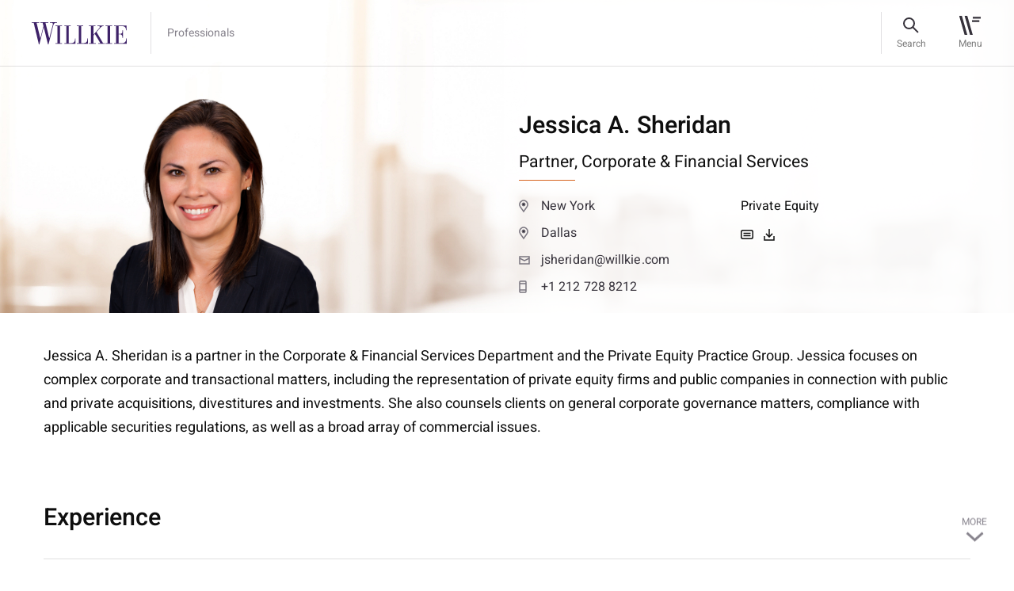

--- FILE ---
content_type: text/html; charset=utf-8
request_url: https://www.willkie.com/professionals/s/sheridan-jessica
body_size: 14266
content:


<!DOCTYPE html>
<html lang="en" xmlns="http://www.w3.org/1999/xhtml">
<head>
    <meta charset="utf-8">
<meta content="IE=edge" http-equiv="X-UA-Compatible">
<meta name="viewport" content="width=1290">
    <meta name="viewport" content="width=device-width, initial-scale=1.0, maximum-scale=1.0, user-scalable=0">

<meta name="google-site-verification" content="wX8_JYH5LXNprfH3Vwvo8dr7FC6k41y2gkjllIkyE8A" />

<meta name="msvalidate.01" content="56FC9753E7FA18716DDB142CC21F829F" />



    <meta name="msvalidate.01" content="0199016F9FB8F3B662F9CA61C6937707" />
    <meta name="google-site-verification" content="pnAknzVFO_Ya0C9xuIjY3eDKBdHHHcoYCiUQUPQRMqI" />
    <meta name="description" content="Jessica A. Sheridan is a partner in the Corporate &amp;amp; Financial Services Department and the Private Equity Practice Group. Jessica focuses on complex corporate and transactional matters, including t">
    <meta property="og:title" content="Jessica A. Sheridan | Willkie Farr &amp; Gallagher LLP">
    <meta property="og:description" content="Jessica A. Sheridan is a partner in the Corporate &amp;amp; Financial Services Department and the Private Equity Practice Group. Jessica focuses on complex corporate and transactional matters, including t">
    <meta property="og:url" content=https://www.willkie.com/professionals/s/sheridan-jessica>

    <!-- The above 3 meta tags *must* come first in the head; any other head content must come *after* these tags -->
    <link rel="canonical" href="https://www.willkie.com/professionals/s/sheridan-jessica" />


    <title>Jessica A. Sheridan | Willkie Farr &amp; Gallagher LLP</title>
    
    <!-- Bootstrap -->
    
    
    <link href="/styles/style.css" rel="stylesheet">
    <link href="/styles/app.css" rel="stylesheet">

    <script src="/Assets/scripts/jquery.min.js" nonce="voPo2HXQRWsy6stDeLekm2Ap/ps="></script>
    <script src="/Assets/scripts/select2.min.js" nonce="voPo2HXQRWsy6stDeLekm2Ap/ps="></script>
    <!-- OneTrust Cookies Consent Notice start for willkie-production-sitecor-639380-cd.azurewebsites.net -->
    <!--<script src="https://cdn.cookielaw.org/scripttemplates/otSDKStub.js"  type="text/javascript" charset="UTF-8" data-domain-script="57b896f3-7e29-42e9-a66a-a5a97bf382c6-test" ></script>
    <script type="text/javascript">
    function OptanonWrapper() { }
    </script>-->
    <!--<script src="https://cdn.cookielaw.org/scripttemplates/otSDKStub.js" type="text/javascript" charset="UTF-8" data-domain-script="44aa61f7-0bac-4e95-8140-b63a11dfe24d"></script>
    <script type="text/javascript">
        function OptanonWrapper() { }
    </script> -->
    <!-- OneTrust Cookies Consent Notice end for willkie-production-sitecor-639380-cd.azurewebsites.net -->
    
    <style nonce="voPo2HXQRWsy6stDeLekm2Ap/ps=">
        .loader {
            top: 0;
            left: 0;
            position: fixed;
            opacity: 0.8;
            z-index: 10000000;
            background: #ffffff;
            height: 100%;
            width: 100%;
            margin: auto;
        }

        .strip-holder {
            top: 50%;
            -webkit-transform: translateY(-50%);
            -ms-transform: translateY(-50%);
            transform: translateY(-50%);
            left: 50%;
            margin-left: -50px;
            position: relative;
        }
        .loader-hidden {
            display: none;
        }
    </style>
    <script nonce="voPo2HXQRWsy6stDeLekm2Ap/ps=">
        var browserfilterlist = [];
        browserappendfilter = function (parameter, value) {
            var isinfilter = false;
            if (browserfilterlist.length > 0) {
                $(browserfilterlist).each(function (index, data) {
                    if (data.parameter == parameter) {
                        data.value = value;
                        isinfilter = true;
                    }
                });
            }
            if (!isinfilter) {
                var addfilter = {};
                addfilter.parameter = parameter;
                addfilter.value = value;
                browserfilterlist.push(addfilter);
            }
            var currentfilter = [];
            $(browserfilterlist).each(function (index, data) {
                if (data.value != '0') {
                    currentfilter.push(data.parameter + '=' + data.value);
                }
            });
            window.history.replaceState("", "", "?");
            window.history.pushState({
                page: 'filtered'
            }, 'Filtered', '?' + currentfilter.join('&'));
        }
    </script>
    <script nonce="voPo2HXQRWsy6stDeLekm2Ap/ps=">
        (function () {
            var s = document.createElement('script'); var h = document.querySelector('head') || document.body;
            s.src = 'https://acsbapp.com/apps/app/dist/js/app.js'; s.async = true; s.onload = function () { acsbJS.init({ statementLink: '', footerHtml: 'Willkie Farr & Gallagher LLP', hideMobile: false, hideTrigger: false, disableBgProcess: false, language: 'en', position: 'left', leadColor: '#3e2268', triggerColor: '#3e2268', triggerRadius: '50%', triggerPositionX: 'left', triggerPositionY: 'bottom', triggerIcon: 'people', triggerSize: 'medium', triggerOffsetX: 20, triggerOffsetY: 20, mobile: { triggerSize: 'small', triggerPositionX: 'left', triggerPositionY: 'bottom', triggerOffsetX: 10, triggerOffsetY: 10, triggerRadius: '50%' } }); }; h.appendChild(s);
        })();</script>

    <!-- Google Tag Manager -->
    <script nonce="voPo2HXQRWsy6stDeLekm2Ap/ps=">
        (function (w, d, s, l, i) {
            w[l] = w[l] || []; w[l].push({
                'gtm.start':
                    new Date().getTime(), event: 'gtm.js'
            }); var f = d.getElementsByTagName(s)[0],
                j = d.createElement(s), dl = l != 'dataLayer' ? '&l=' + l : ''; j.async = true; j.src =
                    'https://www.googletagmanager.com/gtm.js?id=' + i + dl; f.parentNode.insertBefore(j, f);
        })(window, document, 'script', 'dataLayer', 'GTM-T66S6GV');</script>
    <!-- End Google Tag Manager -->
    <![endif]-->
</head>
<body data-spy="scroll" data-target=".wrapper-subnav" data-offset="200" class="">
    <div class="page-wrapper">
        <div class="loader loader-hidden" id="AjaxLoader">
            <div class="strip-holder">
                <img src="/img/icon-loading-Loading.svg" title="loading" alt="loading">
            </div>
        </div>
        <header class="fixed-top">
            
    <nav class="navbar navbar-expand-lg">
        <div class="container">
            <a href="/" class="navbar-brand" data-logo="/img/logo-sticky.svg" data-sticky-logo="/img/logo-sticky.svg">
                <img class="normal-image svg" src="/-/media/images/logo/logo-sticky.svg?la=en&amp;hash=9154E44C8A77EAF61FF86AB017E54BB8" alt="" width="120" height="28" />
            </a>
            <div id="stickyContent"></div>
            
            <div class="right-nav">
                <div class="search-bar" id="searchBar">
                    <a href="#" class="btn-search"><span>Search</span></a>

                    <form id="searchForm" action="/search?searchkeyword=" method="get">
                        <div class="form-group m-0">
                            <input class="form-control" name="searchkeyword" id="fieldSearch" type="text" value="" />

                            <label for="fieldSearch">
                                Search
                            </label>
                            <input type="reset" id="resetButton" value="" />
                        </div>
                        <input type="submit" id="submitButton" value="" />
                    </form>
                    <div id="autocomplete-data" class="autocomplete-items"></div>
                    <a href="#" class="btn-close"><span>Close</span></a>
                </div>
                <button class="navbar-toggler" type="button" data-toggle="collapse" data-target="#divNavbar" aria-controls="divNavbar" aria-expanded="false" aria-label="Toggle navigation">
                    <div id="iconHamburger"></div>
                    <span class="navbar-toggler-text">Menu</span>
                </button>
            </div>
            <div class="collapse navbar-collapse" id="divNavbar">
                <a href="#" class="close-icon"></a>
                <div class="main-menu" id="mainMenu">

                    <ul class="list-unstyled navbar-nav">
                                    <li class="">
<a href="/professionals" >Professionals</a>                                        
                                    </li>
                                    <li class="">
<a href="/capabilities" >Capabilities</a>                                        
                                    </li>
                                    <li class="">
<a href="/news" >News & Insights</a>                                        
                                    </li>
                                    <li class="">
<a href="/careers" >Careers</a>                                        
                                    </li>
                                    <li class="">
<a href="/corporate-citizenship" >Corporate Citizenship</a>                                        
                                    </li>
                    </ul>
                    <ul class="list-unstyled navbar-nav small-links">
                                    <li class="">
<a href="/about-us" >About Us</a>                                    </li>
                                    <li class="">
<a href="/locations" >Locations</a>                                    </li>
                                    <li class="">
<a href="/alumni" >Alumni</a>                                    </li>



                    </ul>
                </div>
            </div>
            <div class="header-overlay"></div>
        </div>
    </nav>
<script nonce="voPo2HXQRWsy6stDeLekm2Ap/ps=">
    document.addEventListener("DOMContentLoaded", function () {
        const submitButton = document.getElementById("submitButton");
        const resetButton = document.getElementById("resetButton");
        const searchForm = document.getElementById("searchForm");
        if (submitButton && searchForm) {
            submitButton.addEventListener("click", function (e) {
                e.preventDefault();
                searchForm.submit(); // This line won't fail now
            });
        }
        if (resetButton) {
            resetButton.addEventListener("click", function (e) {
                e.preventDefault();
                searchClearResult();
            });
        }
    });
</script>
        </header>
        <main role="main" id="fullpage">
            <div class="breadcrumbs text-14">
                                    <a href="/professionals">Professionals</a>

            </div>
            
<style>
    .professional-detail-desc .detail-foot .secondary-links .icons a {
        cursor: pointer;
    }

    .professional-detail-desc .detail-foot .secondary-links .icons a {
        cursor: pointer;
    }
</style>
<a class="professional-detail-arrow" href="javascript:;">
    <span>more</span>
    <img class="img-fluid" height="12" width="23" src="/img/icon-scrollarrow-grey.svg">
</a>
<section class="professional-detail-head">

        <img src="/img/0.gif" alt="professional-bg-img" class="divImg" style="background-image:url('/-/media/images/services_2/industries/industries_gray_tab_304x204_construction_crane/image-professional-bg-large.jpg?h=772&amp;w=2880&amp;hash=06DA6EECB98DDFEA9B162111834E55E9')">

    <div class="container">
        <div class="row">
            <div class="col-md-4 d-flex align-items-end">

                        <span class="header-headshot"><img src="/-/media/attorneys/s/sheridanjessica/sheridan_j_cropped_low_res_transparent.png" class="detail-img img-fluid" alt="sheridan_j_cropped_low_res_transparent" width="263" height="283"></span>
            </div>
            <div class="col-md-8 col-lg-7 col-xl-6 offset-lg-1 offset-xl-2 wow customfadeInUp">
                <div class="professional-detail-desc">
                        <h1 class="h3" id="professional_name">
                             Jessica A. Sheridan 
                        </h1>
                        <h5>
Partner,                                             <span>
                                                <a href="/capabilities/practices/corporate-financial-services">
                                                    Corporate & Financial Services
                                                </a>
                                            </span>



                        </h5>
                    <div class="detail-foot d-flex flex-wrap justify-content-between">
                        <div class="contact-info text-16">
                                    <a href="/locations/new-york">
                                        <span>
                                            <img class="svg img-fluid" src="/img/icon-location-16px.svg" alt="New York" width="16" height="16">
                                        </span>
                                        New York
                                    </a>
                                    <a href="/locations/dallas">
                                        <span>
                                            <img class="svg img-fluid" src="/img/icon-location-16px.svg" alt="Dallas" width="16" height="16">
                                        </span>
                                        Dallas
                                    </a>
                            

                                    <a href="mailto:jsheridan@willkie.com">
                                        <span>
                                            <img class="svg img-fluid" src="/img/icon-email-16px.svg" alt="jsheridan@willkie.com" width="16" height="16">
                                        </span>
                                        jsheridan@willkie.com
                                    </a>
                                    <a href="tel:+1 212 728 8212">
                                        <span>
                                            <img class="svg img-fluid" src="/img/icon-phone-16px.svg" alt="+1 212 728 8212" width="16" height="16">
                                        </span>
                                        +1 212 728 8212
                                    </a>
                        </div>
                        <div class="secondary-links text-16">
                                                    <span>
                                                        <a href="/capabilities/practices/corporate-financial-services/private-equity">
                                                            Private Equity
                                                        </a>
                                                    </span>

                        <div class="icons">
                            <a id="download-vcard" data-name="{B7E9CF4A-4B3D-485A-B8E0-048BF31F7BFA}" title="Sheridan Jessica"><img src="/img/contactcard.svg" /></a>
                            <a href="https://pdfmyurl.com/api?license=dktNgVit9GMH&amp;url=https://www.willkie.com/professionals/s/sheridan-jessica?pdf=1&amp;orientation=portrait" title="Sheridan Jessica" id="download-pdf" download><img src="/img/icon-download1.svg" /></a>
                        </div>


                        </div>
                    </div>
                </div>
            </div>
        </div>
    </div>
</section>


<section class="cmn-overview-wrap wow customfadeInUp" data-wow-delay="0.2s" data-wow-duration="1s">
    
    <div class="container">
        <div class="row">
            <div class="col-12">
                <div class="overview-section text-18">
                    <div class="default-text">
                        <p>Jessica A. Sheridan is a partner in the Corporate &amp; Financial Services Department and the Private Equity Practice Group. Jessica focuses on complex corporate and transactional matters, including the representation of private equity firms and public companies in connection with public and private acquisitions, divestitures and investments. She also counsels clients on general corporate governance matters, compliance with applicable securities regulations, as well as a broad array of commercial issues.</p>
                    </div>
                </div>
            </div>
        </div>
    </div>
</section>


<script  nonce="voPo2HXQRWsy6stDeLekm2Ap/ps=">

    $(document).ready(function () {
        $(".plus-link").click(function (event) {
            event.preventDefault();
            $(this).toggleClass("minus-link");
            $(this).siblings('.toggle-text').slideToggle();
            if ($(this).text() == 'Reading Less') {
                $(this).text('Continue Reading');
            } else {
                $(this).text('Reading Less');
            }
        });
    });


</script>

<section class="cmn-accordion wow customfadeInUp" id="arrow-destination">
    <div class="container">
        <div class="row">
            <div class="col-12">
                <h3>Experience</h3>
            </div>
            <div class="col-12">
                <div class="accordion" id="accord">
                                                                <div class="accord-block">
                                <div class="accordion-heading-div collapsed" data-toggle="collapse" data-target="#accordion3" aria-expanded="false" aria-controls="accordion2">
                                    <div class="accordion-name text-18 position-relative">
                                        <h5>
                                            <a href="javascript:;" class="stretched-link" data-toggle="collapse" aria-expanded="false" aria-controls="accordion2">
                                                Selected Professional and Business Activities
                                            </a>
                                        </h5>
                                    </div>
                                </div>
                                <div id="accordion3" class="accordion-data collapse" aria-labelledby="accordion-heading3" data-parent="#accord">
                                    <div class="card-body text-18 p-0">
                                        <p>Jessica is a member of the Dallas Bar Association and the Dallas Asian American Bar Association.</p>
                                    </div>
                                </div>
                        </div>
                                                                <div class="accord-block">
                                <div class="accordion-heading-div collapsed" data-toggle="collapse" data-target="#accordion1" aria-expanded="false" aria-controls="accordion1">
                                    <h5>
                                        <a href="javascript:;" class="stretched-link" data-toggle="collapse" aria-expanded="false" aria-controls="accordion1">
                                            Selected Significant Matters
                                        </a>
                                    </h5>
                                </div>
                                <div id="accordion1" class="accordion-data collapse" aria-labelledby="accordion-heading1" data-parent="#accord">
                                    <div class="card-body text-18 p-0">
                                        <p>Jessica has represented a wide range of clients in a variety of industries.  Recent representations include*:</p>
<ul>
    <li>Columbia Home Services, a portfolio company of Tenex Capital Management, in the acquisition of P1 Service Group, a provider of residential HVAC, plumbing, and electrical services</li>
    <li>Rose Paving, a portfolio company of Tenex Capital Management, on its merger with Atlantic Southern Paving and Sealcoating</li>
    <li>Tenex Capital Management in its investment in R.F. Fager, a distributor of plumbing, HVAC, and roofing supplies</li>
    <li>CIP Capital portfolio company Benefit Resource, LLC, a leading provider of pre-tax benefit accounts and COBRA administration services, in its sale to Millennium Trust Company</li>
    <li>Tenex Capital Management in the sale of Team Select Home Care, a leading pediatric home care provider&nbsp; &nbsp;</li>
    <li>Hub Promotional Group (HPG), a portfolio company of Tenex Capital Management, in its acquisition of Evans Manufacturing</li>
    <li>The Capstreet Group in its sale of a majority stake in portfolio company PCS Software to LLR Partners</li>
    <li>Recognize Partners in its investment in Blend360, provider of data, analytics and talent solutions for Fortune 500 companies </li>
    <li>Tenex Capital Management in its investment in Suited Connector, a provider of digital lead generation services</li>
    <li>Tenet Healthcare Corporation and its subsidiary United Surgical Partners International in the planned acquisition of SurgCenter Development&rsquo;s ownership interests in 92 ambulatory surgery centers (ASCs) for $1.2 billion</li>
    <li>CIP Capital, in its sale of eDriving, a leading provider of online driver risk reduction and training solutions</li>
    <li>Insight Partners in numerous growth equity investments</li>
    <li><span>Atlantic Street Capital and its portfolio company ZIPS Car Wash, a leading express focused tunnel car wash operator in the U.S. in numerous acquisitions of express car wash locations </span></li>
    <li><span>CIP Capital, in its sale to an affiliate of TPG Capital of a majority of its interest in P20 Global Holdings, Inc., a leading provider of certain employer of record, payroll and benefits services </span></li>
    <li><span>Tenet Healthcare Corporation and its subsidiary United Surgical Partners International in the acquisition of up to 45 ambulatory surgery centers from SurgCenter Development and its physician partners for approximately $1.1 billion</span></li>
    <li><span>CIP Capital portfolio company Compliance Solutions Strategies (CSS), a leading RegTech platform, in its acquisition of AMFINE, a provider of SaaS-based regulatory reporting services to European asset managers, asset servicers and insurers</span></li>
    <li><span>Take-Two Interactive Software in its $192 million acquisition of mobile games developer Playdots</span></li>
    <li><span>CIP Capital in its acquisition of Sales Benchmark Index, a leading management consulting firm exclusively focused on revenue growth</span></li>
    <li><span>CIP Capital in its acquisition of Benefit Resource, a leading third party administrator of pre-tax benefits and COBRA services<br />
    </span></li>
    <li><span>CIP Capital in its acquisition of People 2.0 Global, LP, a leading business process outsourcer in the human capital services sector</span></li>
    <li><span>Harvest Partners and its portfolio company EyeCare Services Partners, a vertically-integrated ophthalmologic services platform in numerous acquisitions of clinics and practices</span></li>
    <li><span>HubPen, a portfolio company of Tenex Capital Management, in various add-on acquisitions <br />
    </span></li>
    <li><span>Tenex Capital Management in its investment in Smile Design, a leading dental service organization operating across Central Florida<br />
    </span></li>
    <li><span>ALC, a portfolio company of CIP Capital, in its acquisition of QBC Holdings, Inc., a leading device graph company<br />
    </span></li>
    <li><span>Affinitiv, a portfolio company of CIP Capital, in its acquisition of Caldwell &amp; Kerr Enterprises, a  leading provider of digital and new media marketing in the automotive industry<br />
    </span></li>
    <li><span>Compliance Solutions Strategies, a portfolio company of CIP Capital, in its acquisition of TradeChannel, a leading provider of post-trade regulatory reporting, data and systems integration software to the financial services industry</span></li>
    <li><span>CIP Capital in its investment in ALC, a leading provider of innovative marketing data solutions<br />
    </span></li>
    <li><span>Tenex Capital Management, in connection with its investment in Team Select Home Care, a leading provider of post-acute healthcare services in a home-based setting</span></li>
    <li><span>Tenex Capital Management, in its sale of Progressive Employer Management Company, a leading provider of outsourced payroll and benefits solutions</span></li>
    <li><span>CIP Capital, in its sale of RevSpring, a leading provider of revenue cycle technology services to the healthcare and financial services industries</span></li>
    <li><span>BDT Capital Partners, in connection with its investment in Athletico Physical Therapy, one of the largest providers of orthopedic rehabilitation services in the U.S.</span></li>
    <li><span>CIP Capital in its investment in Compliance Solutions Strategies, a leading provider of technology-enabled regulatory and compliance solutions to the financial services industry, through the merger of three leading businesses in the governance, risk management and compliance market: Advise Technologies, Ascendant Compliance Management and The MoneyMate Group</span></li>
    <li><span>CIP Capital and OnCourse Learning Corporation (a CIP Capital portfolio company), in connection with the acquisition of the Institute for Professional Care Education, a leading provider of training and compliance solutions for assisted living communities, home care providers and home health agencies</span></li>
    <li><span>CIP Capital in its investment in Affinitiv, Inc., a leading provider of marketing and technology services to automotive manufacturers and dealerships formed through the merger of four market leading companies: DPS, Peak Performance, OneCommand and TimeHighway.com</span></li>
    <li><span>Seal Rock Partners, in connection with its investment in KeySource Medical, a leading distributor of generic pharmaceuticals</span></li>
    <li><span>Tenex Capital Management, in connection with its investment in Hub Pen Company, a leading designer and supplier of promotional writing instruments</span></li>
    <li><span>OMERS Private Equity, in connection with the acquisition of Forefront Dermatology, a leading practice management company servicing a network of dermatology practices</span></li>
    <li><span>A&amp;M Capital Opportunities, in connection with the acquisition of Iron Hill, a casual restaurant and craft brewery chain</span></li>
    <li><span>OMERS Private Equity and MatrixCare (an OMERS Private Equity portfolio company), in connection with the acquisition of AOD Software, a leading EHR for long-term and senior living providers</span></li>
    <li><span>CIP Capital, in its sale of CoAdvantage Corporation, a leading Professional Employer Organization (PEO) that offers small and mid-sized businesses a comprehensive package of outsourced human resources solutions, to Morgan Stanley Global Private Equity</span></li>
    <li><span>ZM Capital, in its sale of Cast &amp; Crew Entertainment Services, a leading provider of technology-enabled payroll, production accounting and related value-added services to the entertainment industry, to Silver Lake Partners</span></li>
    <li><span>OMERS Private Equity, in connection with its sale of Logibec Inc., a leading provider of information systems for the health and social services sector, to GI Partners</span></li>
    <li><span>CIP Capital and OnCourse Learning Corporation (a CIP Capital portfolio company), in connection with the acquisition of Gannett Healthcare Group, a leading provider of continuing education, certification test preparation, online recruitment, digital media, publications and related services for nurses and other healthcare professionals in the United States</span></li>
    <li><span>Summit Partners, in its sale of Tippmann Sports, a leading manufacturer and distributor of high-performance paintball markers and accessories</span></li>
    <li><span>MatrixCare, Inc., a portfolio company of OMERS Private Equity, in its acquisition of AOD Software, a provider of integrated point-of-sale solutions</span></li>
    <li><span>OMERS Private Equity, it its sale of Accelerated Rehabilitation Centers, a leading physical therapy provider </span></li>
    <li><span>Thomas H. Lee, in its acquisition of CompuCom Holding Corp., a leading IT outsourcing company</span></li>
    <li><span>Environmental Resources Management, it its sale, under a scheme of arrangement by Bridgepoint to Charterhouse Capital Partners</span></li>
    <li><span>General Electric Capital Corporation, in its sale of GE Capital&rsquo;s equipment rental services franchise to Linzor Capital Partners</span></li>
    <li><span>General Electric Capital Corporation, in its sale of GE Capital&rsquo;s consumer mortgage business in Mexico to Grupo Financiero Santander Mexico</span></li>
    <li><span>DLJ Merchant Banking Partners, in its sale of Total Safety U.S., Inc., a distributor and marketer of industrial fire protection and gas detection systems</span></li>
    <li><span>Tampa Bay Lightning NHL Hockey Club, in its sale of the franchise</span></li>
    <li><span>Texas Rangers MLB Baseball Club, in its Chapter 11 auction and eventual sale of the franchise and restructuring of related assets</span></li>
    <li><span>Dallas Stars NHL Hockey Club, in its Chapter 11 auction and eventual sale of the franchise</span></li>
    <li><span>Crescent Resources, in its pre-arranged plan of reorganization under Chapter 11</span></li>
    <li><span>SemGroup, in its restructuring under Chapter 11</span></li>
    <li><span>Key Plastics, in its restructuring under Chapter 11</span></li>
</ul>
<span><br />
</span>
<p><sup><span>* Jessica advised on some of these matters prior to joining Willkie.</span></sup></p>
                                    </div>
                                </div>
                        </div>

                </div>
            </div>
        </div>
    </div>
</section>

<script  nonce="voPo2HXQRWsy6stDeLekm2Ap/ps=">
    $(".read-btn").click(function () {
        var readBtnName = $(this).attr("data-attr");
        if ($(this).text() === readBtnName) {
            $(this).text("View Less");
            $(this).addClass("minus-icon");
        } else {
            $(this).text(readBtnName);
            $(this).removeClass("minus-icon");
        }
    });
</script>







    <section class="credentials-section wow customfadeInUp" id="professionalcredential">
        <div class="container">
            <div class="row">

                <div class="col-12 m-0">
                    <h3>
                        Credentials
                    </h3>
                </div>
                    <div class="col-lg-4 text-18">

                        <h4>
                            Education
                        </h4>
                        <hr>


                                <span class="educations">Southern Methodist University Dedman School of Law, J.D., 2008</span>
                                <span class="educations">Southern Methodist University, BBA, 2003</span>
                    </div>
                                    <div class="col-lg-4 text-18">

                        <h4>
                            Bar Admissions
                        </h4>
                        <hr>


                                <span class="baradmissions">New York</span>
                                <span class="baradmissions">Texas</span>
                    </div>
                                            </div>
        </div>
    </section>
<script nonce="voPo2HXQRWsy6stDeLekm2Ap/ps=">
    $(document).ready(function () {
        if ($(".credentials-section .text-18 .educations").length == 0 && $(".credentials-section .text-18 .courtadmissions").length == 0 && $(".credentials-section .text-18 .baradmissions").length == 0 && $(".credentials-section .text-18 .clerkexperience").length == 0) {
            $("#professionalcredential").hide();
        }
    });
</script>

    <section class="three-column-structure">
        <div class="container">
            <div class="row">
                                            </div>
        </div>
    </section>



<section class="cmn-box wow customfadeInUp">
    <div class="container">
        <div class="row" id="myList_news">
            <div class="col-12 m-0">
                <h3>
                    Related News
                </h3>
            </div>
            <div class="col-lg-4">
                <div class="cmn-box-inner" id=hoverArrow-news1>
                    <h6>
                        News
                    </h6>
                    <h5>
                        <a class="stretched-link" href="/news/2024/12/willkie-advises-rose-paving-on-merger-with-atlantic-southern-paving">
Willkie Advises Rose Paving on Merger with Atlantic Southern Paving                        </a>
                    </h5>
                </div>
            </div>
            <div class="col-lg-4">
                <div class="cmn-box-inner" id=hoverArrow-news2>
                    <h6>
                        Press Release
                    </h6>
                    <h5>
                        <a class="stretched-link" href="/news/2024/05/willkie-launches-dallas-office-and-announces-three-private-equity-partner-additions">
Willkie Launches Dallas Office and Announces Three Private Equity Partner Additions                        </a>
                    </h5>
                </div>
            </div>
            <div class="col-lg-4">
                <div class="cmn-box-inner" id=hoverArrow-news3>
                    <h6>
                        News
                    </h6>
                    <h5>
                        <a class="stretched-link" href="/news/2023/07/willkie-advises-benefit-resource-in-sale-to-millennium-trust-company">
Willkie Advises Benefit Resource in Sale to Millennium Trust Company                        </a>
                    </h5>
                </div>
            </div>
            <div class="col-lg-4">
                <div class="cmn-box-inner" id=hoverArrow-news4>
                    <h6>
                        News
                    </h6>
                    <h5>
                        <a class="stretched-link" href="/news/2023/05/willkie-advises-tenex-capital-in-sale-of-team-select-home-care">
Willkie Advises Tenex Capital in Sale of Team Select Home Care                        </a>
                    </h5>
                </div>
            </div>
            <div class="col-lg-4">
                <div class="cmn-box-inner" id=hoverArrow-news5>
                    <h6>
                        News
                    </h6>
                    <h5>
                        <a class="stretched-link" href="/news/2023/01/willkie-advises-hub-promotional-group-in">
Willkie Advises Hub Promotional Group in Acquisition of Evans Manufacturing                        </a>
                    </h5>
                </div>
            </div>
                        <div class="col-12 m-0">
                <a href="#" id="primaryArrow1" class="btn btn-primary-link viewmore">View More</a>
                <a href="#" id="primaryArrow3" style="display:none" class="btn btn-primary-link viewless">View Less</a>
            </div>
        </div>
    </div>
</section>
<script nonce="voPo2HXQRWsy6stDeLekm2Ap/ps=">
    var myList_event = document.getElementById('myList_event');
    var myList_publication = document.getElementById('myList_publication');
    var myList_news = document.getElementById('myList_news');

    if (myList_news) {
        var newsArrow1 = myList_news.querySelector('#primaryArrow1');
        var newsArrow3 = myList_news.querySelector('#primaryArrow3');

        if (newsArrow1) {
            newsArrow1.addEventListener('click', function (event) {
                event.preventDefault();
            });
        }

        if (newsArrow3) {
            newsArrow3.addEventListener('click', function (event) {
                event.preventDefault();
            });
        }
    }

    if (myList_publication) {
        var newsArrow1 = myList_publication.querySelector('#primaryArrow1');
        var newsArrow3 = myList_publication.querySelector('#primaryArrow3');

        if (newsArrow1) {
            newsArrow1.addEventListener('click', function (event) {
                event.preventDefault();
            });
        }

        if (newsArrow3) {
            newsArrow3.addEventListener('click', function (event) {
                event.preventDefault();
            });
        }
    }

    if (myList_event) {
        var eventArrow1 = myList_event.querySelector('#primaryArrow1');
        var eventArrow3 = myList_event.querySelector('#primaryArrow3');

        if (eventArrow1) {
            eventArrow1.addEventListener('click', function (event) {
                event.preventDefault();
            });
        }

        if (eventArrow3) {
            eventArrow3.addEventListener('click', function (event) {
                event.preventDefault();
            });
        }
    }
</script>



<section class="cmn-box wow customfadeInUp">
    <div class="container">
        <div class="row" id="myList_event">
            <div class="col-12 m-0">
                <h3>
                    Events &amp; Speaking Engagements
                </h3>
            </div>
            <div class="col-lg-4">
                <div class="cmn-box-inner" id=hoverArrow-event1>
                    <h6>
                        Speaking Engagement
                    </h6>
                    <h5>
                        <a class="stretched-link" href="/events/2025/10/21st-annual-mergers-and-acquisitions-institute">
21st Annual Mergers and Acquisitions Institute                        </a>
                    </h5>
                </div>
            </div>
                    </div>
    </div>
</section>
<script nonce="voPo2HXQRWsy6stDeLekm2Ap/ps=">
    var myList_event = document.getElementById('myList_event');
    var myList_publication = document.getElementById('myList_publication');
    var myList_news = document.getElementById('myList_news');

    if (myList_news) {
        var newsArrow1 = myList_news.querySelector('#primaryArrow1');
        var newsArrow3 = myList_news.querySelector('#primaryArrow3');

        if (newsArrow1) {
            newsArrow1.addEventListener('click', function (event) {
                event.preventDefault();
            });
        }

        if (newsArrow3) {
            newsArrow3.addEventListener('click', function (event) {
                event.preventDefault();
            });
        }
    }

    if (myList_publication) {
        var newsArrow1 = myList_publication.querySelector('#primaryArrow1');
        var newsArrow3 = myList_publication.querySelector('#primaryArrow3');

        if (newsArrow1) {
            newsArrow1.addEventListener('click', function (event) {
                event.preventDefault();
            });
        }

        if (newsArrow3) {
            newsArrow3.addEventListener('click', function (event) {
                event.preventDefault();
            });
        }
    }

    if (myList_event) {
        var eventArrow1 = myList_event.querySelector('#primaryArrow1');
        var eventArrow3 = myList_event.querySelector('#primaryArrow3');

        if (eventArrow1) {
            eventArrow1.addEventListener('click', function (event) {
                event.preventDefault();
            });
        }

        if (eventArrow3) {
            eventArrow3.addEventListener('click', function (event) {
                event.preventDefault();
            });
        }
    }
</script>



<script nonce="voPo2HXQRWsy6stDeLekm2Ap/ps=">
    var myList_event = document.getElementById('myList_event');
    var myList_publication = document.getElementById('myList_publication');
    var myList_news = document.getElementById('myList_news');

    if (myList_news) {
        var newsArrow1 = myList_news.querySelector('#primaryArrow1');
        var newsArrow3 = myList_news.querySelector('#primaryArrow3');

        if (newsArrow1) {
            newsArrow1.addEventListener('click', function (event) {
                event.preventDefault();
            });
        }

        if (newsArrow3) {
            newsArrow3.addEventListener('click', function (event) {
                event.preventDefault();
            });
        }
    }

    if (myList_publication) {
        var newsArrow1 = myList_publication.querySelector('#primaryArrow1');
        var newsArrow3 = myList_publication.querySelector('#primaryArrow3');

        if (newsArrow1) {
            newsArrow1.addEventListener('click', function (event) {
                event.preventDefault();
            });
        }

        if (newsArrow3) {
            newsArrow3.addEventListener('click', function (event) {
                event.preventDefault();
            });
        }
    }

    if (myList_event) {
        var eventArrow1 = myList_event.querySelector('#primaryArrow1');
        var eventArrow3 = myList_event.querySelector('#primaryArrow3');

        if (eventArrow1) {
            eventArrow1.addEventListener('click', function (event) {
                event.preventDefault();
            });
        }

        if (eventArrow3) {
            eventArrow3.addEventListener('click', function (event) {
                event.preventDefault();
            });
        }
    }
</script>




<script nonce="voPo2HXQRWsy6stDeLekm2Ap/ps=">
    $(document).ready(function () {
        $("#myList_award .col-lg-4").slice(0, 3).show();
        if ($("#myList_award .col-lg-4").length > 3) {
            $(".viewmoreAwards").show();
        }
    });
    $(".viewmoreAwards").click(function (event) {
        event.preventDefault();
        $("#myList_award .col-lg-4").slice(0, $("#myList_award .col-lg-4").length).show();
        $(this).hide();
        $(".viewlessAwards").show();
    });
    $(".viewlessAwards").click(function (event) {
        event.preventDefault();
        $("#myList_award .col-lg-4").hide();
        $("#myList_award .col-lg-4").slice(0, 3).show();
        $(this).hide();
        $(".viewmoreAwards").show();
    });

</script>

        </main>
        <footer>
            

<div class="container">
    <div class="row">
        <div class="col-12">
            <div class="loc-title" title="footer-title">
                <h2 class="link-18">Locations</h2>
            </div>
        </div>
    </div>
</div>
<div class="container address-list">
    
        <div class="row">
            <div class="address-cols col-12">
                    <div class="address-blocks text-14">
                        <span>
                            <a href="/locations/brussels">
                                Brussels
                            </a>
                        </span>
<a href="https://maps.app.goo.gl/ehJ1gjkE5LtTmz2c7" target="_blank" rel="noopener" >Rue Belliard 35/9 <br />
1040 Brussels </a>                        <br />
                        <a href="tel:+32 2 290 18 20">T +32 2 290 18 20</a>
                    </div>
                    <div class="address-blocks text-14">
                        <span>
                            <a href="/locations/chicago">
                                Chicago
                            </a>
                        </span>
<a href="https://maps.app.goo.gl/zcQMhEVvrGz6KKAA8" target="_blank" rel="noopener" > 300 North LaSalle Dr. <br />
Chicago, IL 60654-3406</a>                        <br />
                        <a href="tel:+1 312 728 9000 ">T +1 312 728 9000 </a>
                    </div>
                    <div class="address-blocks text-14">
                        <span>
                            <a href="/locations/dallas">
                                Dallas
                            </a>
                        </span>
<a href="https://maps.app.goo.gl/bmunrnY5WphJybd46" target="_blank" rel="noopener" >2699 Howell Street <br />
Dallas, TX 75204</a>                        <br />
                        <a href="tel:+1 214 233 4500">T +1 214 233 4500</a>
                    </div>
                    <div class="address-blocks text-14">
                        <span>
                            <a href="/locations/frankfurt">
                                Frankfurt
                            </a>
                        </span>
<a href="https://maps.app.goo.gl/SuGjAKUmNF8N3rQJ6" target="_blank" rel="noopener" >An der Welle 4 <br />
D-60322 Frankfurt am Main </a>                        <br />
                        <a href="tel:+49 69 79302 0">T +49 69 79302 0</a>
                    </div>
                    <div class="address-blocks text-14">
                        <span>
                            <a href="/locations/hamburg">
                                Hamburg
                            </a>
                        </span>
<a href="https://maps.app.goo.gl/U4eNtajssks8FJrw7" target="_blank" rel="noopener" >Poststraße 6 <br />
20354 Hamburg </a>                        <br />
                        <a href="tel:+49 40 30334 5200">T +49 40 30334 5200</a>
                    </div>
                    <div class="address-blocks text-14">
                        <span>
                            <a href="/locations/houston">
                                Houston
                            </a>
                        </span>
<a href="https://maps.app.goo.gl/KjWB9sxo8Z8aeZgd7" target="_blank" rel="noopener" >600 Travis Street <br />
Houston, TX 77002</a>                        <br />
                        <a href="tel:+1 713 510 1700">T +1 713 510 1700</a>
                    </div>
                    <div class="address-blocks text-14">
                        <span>
                            <a href="/locations/london">
                                London
                            </a>
                        </span>
<a href="https://maps.app.goo.gl/sJaCmLFN5DFNu7Uw8" target="_blank" rel="noopener" >Citypoint, 1 Ropemaker Street <br />
London EC2Y 9AW</a>                        <br />
                        <a href="tel:+44 20 3580 4700">T +44 20 3580 4700</a>
                    </div>
                    <div class="address-blocks text-14">
                        <span>
                            <a href="/locations/los-angeles">
                                Los Angeles
                            </a>
                        </span>
<a href="https://maps.app.goo.gl/FzcBWedZsMSjC77o9" target="_blank" rel="noopener" >2029 Century Park East <br />
Los Angeles, CA 90067-2905</a>                        <br />
                        <a href="tel:+1 310 855 3000 ">T +1 310 855 3000 </a>
                    </div>
                    <div class="address-blocks text-14">
                        <span>
                            <a href="/locations/milan">
                                Milan
                            </a>
                        </span>
<a href="http://goo.gl/maps/dJDZS" target="_blank" rel="noopener" >Via Michele Barozzi, 2 <br />
20122 Milan </a>                        <br />
                        <a href="tel:+39 02 76363 1">T +39 02 76363 1</a>
                    </div>
                    <div class="address-blocks text-14">
                        <span>
                            <a href="/locations/munich">
                                Munich
                            </a>
                        </span>
<a href="https://maps.app.goo.gl/WB8zmsswH5XJvci38" target="_blank" rel="noopener" >Brienner Straße 22 <br />
D-80333 Munich </a>                        <br />
                        <a href="tel:+49 89 203047500">T +49 89 203047500</a>
                    </div>
                    <div class="address-blocks text-14">
                        <span>
                            <a href="/locations/new-york">
                                New York
                            </a>
                        </span>
<a href="https://maps.app.goo.gl/3y6132mGE661u2ms8" target="_blank" rel="noopener" >787 Seventh Avenue <br />
New York, NY 10019-6099</a>                        <br />
                        <a href="tel:+1 212 728 8000">T +1 212 728 8000</a>
                    </div>
                    <div class="address-blocks text-14">
                        <span>
                            <a href="/locations/palo-alto">
                                Palo Alto
                            </a>
                        </span>
<a href="https://maps.app.goo.gl/E2YFEFD8WF51MSKo7" target="_blank" rel="noopener" >1801 Page Mill Road <br />
Palo Alto, CA 94304</a>                        <br />
                        <a href="tel:+1 650 887 9300">T +1 650 887 9300</a>
                    </div>
                    <div class="address-blocks text-14">
                        <span>
                            <a href="/locations/paris">
                                Paris
                            </a>
                        </span>
<a href="https://maps.app.goo.gl/uSYZHQGFrsDdsLgj7" target="_blank" rel="noopener" >21 boulevard Malesherbes <br />
75008 Paris </a>                        <br />
                        <a href="tel:+33 1 53 43 45 00">T +33 1 53 43 45 00</a>
                    </div>
                    <div class="address-blocks text-14">
                        <span>
                            <a href="/locations/rome">
                                Rome
                            </a>
                        </span>
<a href="http://goo.gl/maps/mWAbh" target="_blank" rel="noopener" >Via di Ripetta, 142 <br />
00186 Rome </a>                        <br />
                        <a href="tel:+39 06 68636 1">T +39 06 68636 1</a>
                    </div>
                    <div class="address-blocks text-14">
                        <span>
                            <a href="/locations/san-francisco">
                                San Francisco
                            </a>
                        </span>
<a href="https://maps.app.goo.gl/omSvPs64DnRN4NGk9" target="_blank" rel="noopener" >333 Bush St <br />
San Francisco, CA 94104</a>                        <br />
                        <a href="tel:+1 415 858 7400">T +1 415 858 7400</a>
                    </div>
                    <div class="address-blocks text-14">
                        <span>
                            <a href="/locations/washington">
                                Washington
                            </a>
                        </span>
<a href="http://goo.gl/maps/iXLGT" target="_blank" rel="noopener" >1875 K Street, N.W. <br />
Washington, DC 20006-1238</a>                        <br />
                        <a href="tel:+1 202 303 1000">T +1 202 303 1000</a>
                    </div>
            </div>
        </div>


</div>
<div class="full-width-border">
    

        <div class="container">
            <div class="row">
                <div class="col-lg-8 col-xl-8">
                    <div class="ft-data">
                            <div class="ft-menu">
                                <ul>
                                            <li>
<a href="/attorney-advertising" title="Attorney Advertising" >Attorney Advertising</a>                                            </li>
                                            <li>
<a href="/contact-us" title="Contact Us" >Contact Us</a>                                            </li>
                                            <li>
<a href="/legal-notices" title="Legal Notices" >Legal Notices</a>                                            </li>
                                            <li>
<a href="/privacy-policy" title="Privacy Policy" >Privacy Policy</a>                                            </li>
                                </ul>
                            </div>
                    </div>
                </div>
                <div class="col-lg-2 ml-auto">
                    <div class="social-share">
                        <ul>
                                    <li>
                                        <a target="_blank" rel="noopener" href="https://www.linkedin.com/company/willkie-farr-&amp;-gallagher-llp?trk=biz-companies-cym" title="LinkedIn">
                                            <img src="/-/media/images/socialmedia/footer-icons/icon-footer-linkedin.svg?iar=0&amp;hash=B57B47FA3FF333B021AAD1B2E129D5E0" alt="" />
                                        </a>
                                    </li>
                                    <li>
                                        <a target="_blank" rel="noopener" href="https://www.instagram.com/willkiefarr/?hl=en" title="Instagram">
                                            <img src="/-/media/images/socialmedia/footer-icons/icon-footer-ig.svg?iar=0&amp;hash=5D3C83265CCF75BBC8139588C6FB14B6" alt="" />
                                        </a>
                                    </li>
                        </ul>
                    </div>
                </div>
            </div>
        </div>


</div>
<div class="container">
    <div class="row">
        <div class="col-12">
            <div class="copyright">
                <span>&#169; 2026 Willkie Farr &amp; Gallagher LLP</span>
            </div>
        </div>
    </div>
</div>
        </footer>
    </div>
    <!-- Google Tag Manager (noscript) -->
    <noscript>
        <iframe src="https://www.googletagmanager.com/ns.html?id=GTM-T66S6GV"
                height="0" width="0" style="display:none;visibility:hidden"></iframe>
    </noscript>
    <!-- End Google Tag Manager (noscript) -->
    <script src="/Assets/scripts/app.js" nonce="voPo2HXQRWsy6stDeLekm2Ap/ps="></script>
        <script src="/Assets/scripts/professional-detail.js" nonce="voPo2HXQRWsy6stDeLekm2Ap/ps="></script>
        <script src="/Assets/scripts/cmn-readmore.js" nonce="voPo2HXQRWsy6stDeLekm2Ap/ps="></script>
        <script src="/Assets/scripts/Author-related-News.js" nonce="voPo2HXQRWsy6stDeLekm2Ap/ps="></script>
        <script src="/Assets/scripts/FileSaver.js" nonce="voPo2HXQRWsy6stDeLekm2Ap/ps="></script>
    <script src="/Assets/scripts/search-box.js" nonce="voPo2HXQRWsy6stDeLekm2Ap/ps="></script>
        </body>
</html>


--- FILE ---
content_type: image/svg+xml
request_url: https://www.willkie.com/img/icon-scrollarrow-grey.svg
body_size: 337
content:
<?xml version="1.0" encoding="UTF-8"?>
<svg width="23px" height="13px" viewBox="0 0 23 13" version="1.1" xmlns="http://www.w3.org/2000/svg" xmlns:xlink="http://www.w3.org/1999/xlink">
    <title>CE07953A-48CE-4AB6-89D4-FA7DBA4B7CCB</title>
    <g id="Page-1" stroke="none" stroke-width="1" fill="none" fill-rule="evenodd">
        <g id="Find-a-Professional-|-Bio-Copy" transform="translate(-1290.000000, -827.000000)" stroke="#86828C" stroke-width="3">
            <polyline id="icon-scrollarrow-grey" points="1291.54545 829 1301.54545 838 1311.54545 829"></polyline>
        </g>
    </g>
</svg>

--- FILE ---
content_type: image/svg+xml
request_url: https://www.willkie.com/img/accordion-icon.svg
body_size: 770
content:
<?xml version="1.0" encoding="UTF-8"?>
<svg width="24px" height="24px" viewBox="0 0 24 24" version="1.1" xmlns="http://www.w3.org/2000/svg" xmlns:xlink="http://www.w3.org/1999/xlink">
    <title>4E0CF0B9-F734-42BA-B6F3-CED18CD3149C@2x</title>
    <g id="📄-Pages" stroke="none" stroke-width="1" fill="none" fill-rule="evenodd">
        <g id="v4-|-Find-a-Professional-|-1-|-Option-1" transform="translate(-135.000000, -1303.000000)">
            <rect fill="#FFFFFF" x="0" y="0" width="1440" height="3598"></rect>
            <g id="Experience" transform="translate(135.000000, 1189.000000)" fill="#36323B">
                <g id="Accordion-/-Collapsed" transform="translate(0.000000, 111.000000)">
                    <g id="icon-accordion-plus" transform="translate(0.000000, 3.000000)">
                        <path d="M13,3 L13,11 L21,11 L21,13 L13,13 L13,21 L11,21 L11,13 L3,13 L3,11 L11,11 L11,3 L13,3 Z" id="Icon"></path>
                    </g>
                </g>
            </g>
        </g>
    </g>
</svg>

--- FILE ---
content_type: application/x-javascript
request_url: https://www.willkie.com/Assets/scripts/professional-detail.js
body_size: 655
content:
$(document).ready(function () {
    // $(".professional-detail-arrow").click(function () {
    //     var $headerHeight = $('header').outerHeight(true);
    //     $('html, body').animate({
    //         scrollTop: $('#arrow-destination').offset().top - $headerHeight
    //     }, 1000);
    // });
    $(".professional-detail-arrow").click(function(event) {
        event.preventDefault();
        var x = $(this).offset().top;
        $('html,body').animate({scrollTop: x - 100 }, 1000);
    });
    moveBreadcrumbs();
    resizeBreadcrumbs();
    moveHeroContent();
    moveMobileContent();
});
$(window).on("load", function (e) {
    moveBreadcrumbs();
    resizeBreadcrumbs();
});
$(window).on("load resize", function (e) {
    moveHeroContent();
    moveMobileContent();
});
/*** Breadcrumbs ***/
function moveBreadcrumbs() {
    $(".breadcrumbs").appendTo("#stickyContent");
}

function resizeBreadcrumbs() {
    var screenWidth = $(window).width();
    if (screenWidth < 991) {
        setInterval(function () {
            $("#stickyContent .breadcrumbs").prependTo(".professional-detail-head");
        }, 10);
    } else {
        $(".breadcrumbs").appendTo("#stickyContent");
    }
}

function moveMobileContent() {
    var screenWidth = $(window).width();
    if (screenWidth < 767) {
        $(".col-md-8 .professional-detail-desc h1").appendTo(".professional-detail-head .col-md-4");
    } else {
        $(".professional-detail-head .col-md-4 h1").prependTo(".professional-detail-head .col-md-8  .professional-detail-desc");
    }
}

function moveHeroContent() {
    var screenWidth = $(window).width();
    if (screenWidth > 991.98) {
        $(window).scroll(function () {
            var scrollPixelInner = $(window).scrollTop();
            var detailHeadHeight = $(".professional-detail-head").outerHeight(true);
            if (scrollPixelInner < detailHeadHeight) {
                $("#stickyContent .breadcrumbs").show();
                $("#stickyContent .professional-detail-desc").prependTo(".professional-detail-head .col-lg-7");
                $(".professional-detail-desc .cmn-practice-inner-areas").remove();
                $("#stickyContent .header-headshot").appendTo(".professional-detail-head .col-md-4");

            } else {
                $("#stickyContent .breadcrumbs").hide();
                $(".professional-detail-head .professional-detail-desc").appendTo("#stickyContent");
                $(".professional-detail-head  .header-headshot").prependTo("#stickyContent");
                //$(".cmn-practice-areas .cmn-practice-inner-areas").clone().insertAfter("#stickyContent .detail-foot");
                $('#stickyContent .cmn-practice-inner-areas:not(:first)').remove();
            };
        });
    }
}
document.body.classList.add("professional-detail");